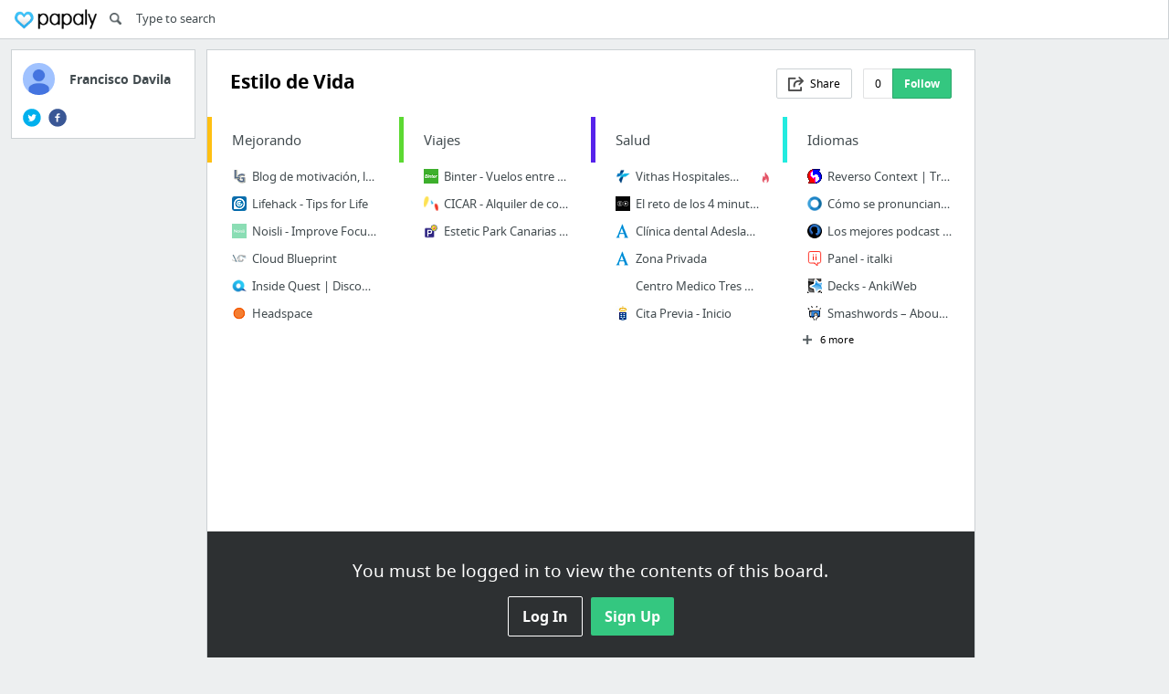

--- FILE ---
content_type: text/html; charset=utf-8
request_url: https://papaly.com/franciscodavila/2ccOr/Estilo-de-Vida
body_size: 21084
content:
<!DOCTYPE html>
<html lang="en">
<head>
  <script async src="https://pagead2.googlesyndication.com/pagead/js/adsbygoogle.js"></script>
<script>
  (adsbygoogle = window.adsbygoogle || []).push({
    google_ad_client: "ca-pub-5730062733416032",
    enable_page_level_ads: true
  });
</script>

  <meta http-equiv="Content-Type" content="text/html; charset=utf-8"/>
<script>window.NREUM||(NREUM={});NREUM.info={"beacon":"bam.nr-data.net","errorBeacon":"bam.nr-data.net","licenseKey":"bdaa5d21af","applicationID":"11234453","transactionName":"cwpYEBFcCAlQRxhbWVEXUhdMUQsER1FoSl5RF1MAPEUNAEI=","queueTime":4318,"applicationTime":2490,"agent":""}</script>
<script>(window.NREUM||(NREUM={})).init={ajax:{deny_list:["bam.nr-data.net"]},feature_flags:["soft_nav"]};(window.NREUM||(NREUM={})).loader_config={licenseKey:"bdaa5d21af",applicationID:"11234453",browserID:"11234499"};;/*! For license information please see nr-loader-rum-1.308.0.min.js.LICENSE.txt */
(()=>{var e,t,r={163:(e,t,r)=>{"use strict";r.d(t,{j:()=>E});var n=r(384),i=r(1741);var a=r(2555);r(860).K7.genericEvents;const s="experimental.resources",o="register",c=e=>{if(!e||"string"!=typeof e)return!1;try{document.createDocumentFragment().querySelector(e)}catch{return!1}return!0};var d=r(2614),u=r(944),l=r(8122);const f="[data-nr-mask]",g=e=>(0,l.a)(e,(()=>{const e={feature_flags:[],experimental:{allow_registered_children:!1,resources:!1},mask_selector:"*",block_selector:"[data-nr-block]",mask_input_options:{color:!1,date:!1,"datetime-local":!1,email:!1,month:!1,number:!1,range:!1,search:!1,tel:!1,text:!1,time:!1,url:!1,week:!1,textarea:!1,select:!1,password:!0}};return{ajax:{deny_list:void 0,block_internal:!0,enabled:!0,autoStart:!0},api:{get allow_registered_children(){return e.feature_flags.includes(o)||e.experimental.allow_registered_children},set allow_registered_children(t){e.experimental.allow_registered_children=t},duplicate_registered_data:!1},browser_consent_mode:{enabled:!1},distributed_tracing:{enabled:void 0,exclude_newrelic_header:void 0,cors_use_newrelic_header:void 0,cors_use_tracecontext_headers:void 0,allowed_origins:void 0},get feature_flags(){return e.feature_flags},set feature_flags(t){e.feature_flags=t},generic_events:{enabled:!0,autoStart:!0},harvest:{interval:30},jserrors:{enabled:!0,autoStart:!0},logging:{enabled:!0,autoStart:!0},metrics:{enabled:!0,autoStart:!0},obfuscate:void 0,page_action:{enabled:!0},page_view_event:{enabled:!0,autoStart:!0},page_view_timing:{enabled:!0,autoStart:!0},performance:{capture_marks:!1,capture_measures:!1,capture_detail:!0,resources:{get enabled(){return e.feature_flags.includes(s)||e.experimental.resources},set enabled(t){e.experimental.resources=t},asset_types:[],first_party_domains:[],ignore_newrelic:!0}},privacy:{cookies_enabled:!0},proxy:{assets:void 0,beacon:void 0},session:{expiresMs:d.wk,inactiveMs:d.BB},session_replay:{autoStart:!0,enabled:!1,preload:!1,sampling_rate:10,error_sampling_rate:100,collect_fonts:!1,inline_images:!1,fix_stylesheets:!0,mask_all_inputs:!0,get mask_text_selector(){return e.mask_selector},set mask_text_selector(t){c(t)?e.mask_selector="".concat(t,",").concat(f):""===t||null===t?e.mask_selector=f:(0,u.R)(5,t)},get block_class(){return"nr-block"},get ignore_class(){return"nr-ignore"},get mask_text_class(){return"nr-mask"},get block_selector(){return e.block_selector},set block_selector(t){c(t)?e.block_selector+=",".concat(t):""!==t&&(0,u.R)(6,t)},get mask_input_options(){return e.mask_input_options},set mask_input_options(t){t&&"object"==typeof t?e.mask_input_options={...t,password:!0}:(0,u.R)(7,t)}},session_trace:{enabled:!0,autoStart:!0},soft_navigations:{enabled:!0,autoStart:!0},spa:{enabled:!0,autoStart:!0},ssl:void 0,user_actions:{enabled:!0,elementAttributes:["id","className","tagName","type"]}}})());var p=r(6154),m=r(9324);let h=0;const v={buildEnv:m.F3,distMethod:m.Xs,version:m.xv,originTime:p.WN},b={consented:!1},y={appMetadata:{},get consented(){return this.session?.state?.consent||b.consented},set consented(e){b.consented=e},customTransaction:void 0,denyList:void 0,disabled:!1,harvester:void 0,isolatedBacklog:!1,isRecording:!1,loaderType:void 0,maxBytes:3e4,obfuscator:void 0,onerror:void 0,ptid:void 0,releaseIds:{},session:void 0,timeKeeper:void 0,registeredEntities:[],jsAttributesMetadata:{bytes:0},get harvestCount(){return++h}},_=e=>{const t=(0,l.a)(e,y),r=Object.keys(v).reduce((e,t)=>(e[t]={value:v[t],writable:!1,configurable:!0,enumerable:!0},e),{});return Object.defineProperties(t,r)};var w=r(5701);const x=e=>{const t=e.startsWith("http");e+="/",r.p=t?e:"https://"+e};var R=r(7836),k=r(3241);const A={accountID:void 0,trustKey:void 0,agentID:void 0,licenseKey:void 0,applicationID:void 0,xpid:void 0},S=e=>(0,l.a)(e,A),T=new Set;function E(e,t={},r,s){let{init:o,info:c,loader_config:d,runtime:u={},exposed:l=!0}=t;if(!c){const e=(0,n.pV)();o=e.init,c=e.info,d=e.loader_config}e.init=g(o||{}),e.loader_config=S(d||{}),c.jsAttributes??={},p.bv&&(c.jsAttributes.isWorker=!0),e.info=(0,a.D)(c);const f=e.init,m=[c.beacon,c.errorBeacon];T.has(e.agentIdentifier)||(f.proxy.assets&&(x(f.proxy.assets),m.push(f.proxy.assets)),f.proxy.beacon&&m.push(f.proxy.beacon),e.beacons=[...m],function(e){const t=(0,n.pV)();Object.getOwnPropertyNames(i.W.prototype).forEach(r=>{const n=i.W.prototype[r];if("function"!=typeof n||"constructor"===n)return;let a=t[r];e[r]&&!1!==e.exposed&&"micro-agent"!==e.runtime?.loaderType&&(t[r]=(...t)=>{const n=e[r](...t);return a?a(...t):n})})}(e),(0,n.US)("activatedFeatures",w.B)),u.denyList=[...f.ajax.deny_list||[],...f.ajax.block_internal?m:[]],u.ptid=e.agentIdentifier,u.loaderType=r,e.runtime=_(u),T.has(e.agentIdentifier)||(e.ee=R.ee.get(e.agentIdentifier),e.exposed=l,(0,k.W)({agentIdentifier:e.agentIdentifier,drained:!!w.B?.[e.agentIdentifier],type:"lifecycle",name:"initialize",feature:void 0,data:e.config})),T.add(e.agentIdentifier)}},384:(e,t,r)=>{"use strict";r.d(t,{NT:()=>s,US:()=>u,Zm:()=>o,bQ:()=>d,dV:()=>c,pV:()=>l});var n=r(6154),i=r(1863),a=r(1910);const s={beacon:"bam.nr-data.net",errorBeacon:"bam.nr-data.net"};function o(){return n.gm.NREUM||(n.gm.NREUM={}),void 0===n.gm.newrelic&&(n.gm.newrelic=n.gm.NREUM),n.gm.NREUM}function c(){let e=o();return e.o||(e.o={ST:n.gm.setTimeout,SI:n.gm.setImmediate||n.gm.setInterval,CT:n.gm.clearTimeout,XHR:n.gm.XMLHttpRequest,REQ:n.gm.Request,EV:n.gm.Event,PR:n.gm.Promise,MO:n.gm.MutationObserver,FETCH:n.gm.fetch,WS:n.gm.WebSocket},(0,a.i)(...Object.values(e.o))),e}function d(e,t){let r=o();r.initializedAgents??={},t.initializedAt={ms:(0,i.t)(),date:new Date},r.initializedAgents[e]=t}function u(e,t){o()[e]=t}function l(){return function(){let e=o();const t=e.info||{};e.info={beacon:s.beacon,errorBeacon:s.errorBeacon,...t}}(),function(){let e=o();const t=e.init||{};e.init={...t}}(),c(),function(){let e=o();const t=e.loader_config||{};e.loader_config={...t}}(),o()}},782:(e,t,r)=>{"use strict";r.d(t,{T:()=>n});const n=r(860).K7.pageViewTiming},860:(e,t,r)=>{"use strict";r.d(t,{$J:()=>u,K7:()=>c,P3:()=>d,XX:()=>i,Yy:()=>o,df:()=>a,qY:()=>n,v4:()=>s});const n="events",i="jserrors",a="browser/blobs",s="rum",o="browser/logs",c={ajax:"ajax",genericEvents:"generic_events",jserrors:i,logging:"logging",metrics:"metrics",pageAction:"page_action",pageViewEvent:"page_view_event",pageViewTiming:"page_view_timing",sessionReplay:"session_replay",sessionTrace:"session_trace",softNav:"soft_navigations",spa:"spa"},d={[c.pageViewEvent]:1,[c.pageViewTiming]:2,[c.metrics]:3,[c.jserrors]:4,[c.spa]:5,[c.ajax]:6,[c.sessionTrace]:7,[c.softNav]:8,[c.sessionReplay]:9,[c.logging]:10,[c.genericEvents]:11},u={[c.pageViewEvent]:s,[c.pageViewTiming]:n,[c.ajax]:n,[c.spa]:n,[c.softNav]:n,[c.metrics]:i,[c.jserrors]:i,[c.sessionTrace]:a,[c.sessionReplay]:a,[c.logging]:o,[c.genericEvents]:"ins"}},944:(e,t,r)=>{"use strict";r.d(t,{R:()=>i});var n=r(3241);function i(e,t){"function"==typeof console.debug&&(console.debug("New Relic Warning: https://github.com/newrelic/newrelic-browser-agent/blob/main/docs/warning-codes.md#".concat(e),t),(0,n.W)({agentIdentifier:null,drained:null,type:"data",name:"warn",feature:"warn",data:{code:e,secondary:t}}))}},1687:(e,t,r)=>{"use strict";r.d(t,{Ak:()=>d,Ze:()=>f,x3:()=>u});var n=r(3241),i=r(7836),a=r(3606),s=r(860),o=r(2646);const c={};function d(e,t){const r={staged:!1,priority:s.P3[t]||0};l(e),c[e].get(t)||c[e].set(t,r)}function u(e,t){e&&c[e]&&(c[e].get(t)&&c[e].delete(t),p(e,t,!1),c[e].size&&g(e))}function l(e){if(!e)throw new Error("agentIdentifier required");c[e]||(c[e]=new Map)}function f(e="",t="feature",r=!1){if(l(e),!e||!c[e].get(t)||r)return p(e,t);c[e].get(t).staged=!0,g(e)}function g(e){const t=Array.from(c[e]);t.every(([e,t])=>t.staged)&&(t.sort((e,t)=>e[1].priority-t[1].priority),t.forEach(([t])=>{c[e].delete(t),p(e,t)}))}function p(e,t,r=!0){const s=e?i.ee.get(e):i.ee,c=a.i.handlers;if(!s.aborted&&s.backlog&&c){if((0,n.W)({agentIdentifier:e,type:"lifecycle",name:"drain",feature:t}),r){const e=s.backlog[t],r=c[t];if(r){for(let t=0;e&&t<e.length;++t)m(e[t],r);Object.entries(r).forEach(([e,t])=>{Object.values(t||{}).forEach(t=>{t[0]?.on&&t[0]?.context()instanceof o.y&&t[0].on(e,t[1])})})}}s.isolatedBacklog||delete c[t],s.backlog[t]=null,s.emit("drain-"+t,[])}}function m(e,t){var r=e[1];Object.values(t[r]||{}).forEach(t=>{var r=e[0];if(t[0]===r){var n=t[1],i=e[3],a=e[2];n.apply(i,a)}})}},1738:(e,t,r)=>{"use strict";r.d(t,{U:()=>g,Y:()=>f});var n=r(3241),i=r(9908),a=r(1863),s=r(944),o=r(5701),c=r(3969),d=r(8362),u=r(860),l=r(4261);function f(e,t,r,a){const f=a||r;!f||f[e]&&f[e]!==d.d.prototype[e]||(f[e]=function(){(0,i.p)(c.xV,["API/"+e+"/called"],void 0,u.K7.metrics,r.ee),(0,n.W)({agentIdentifier:r.agentIdentifier,drained:!!o.B?.[r.agentIdentifier],type:"data",name:"api",feature:l.Pl+e,data:{}});try{return t.apply(this,arguments)}catch(e){(0,s.R)(23,e)}})}function g(e,t,r,n,s){const o=e.info;null===r?delete o.jsAttributes[t]:o.jsAttributes[t]=r,(s||null===r)&&(0,i.p)(l.Pl+n,[(0,a.t)(),t,r],void 0,"session",e.ee)}},1741:(e,t,r)=>{"use strict";r.d(t,{W:()=>a});var n=r(944),i=r(4261);class a{#e(e,...t){if(this[e]!==a.prototype[e])return this[e](...t);(0,n.R)(35,e)}addPageAction(e,t){return this.#e(i.hG,e,t)}register(e){return this.#e(i.eY,e)}recordCustomEvent(e,t){return this.#e(i.fF,e,t)}setPageViewName(e,t){return this.#e(i.Fw,e,t)}setCustomAttribute(e,t,r){return this.#e(i.cD,e,t,r)}noticeError(e,t){return this.#e(i.o5,e,t)}setUserId(e,t=!1){return this.#e(i.Dl,e,t)}setApplicationVersion(e){return this.#e(i.nb,e)}setErrorHandler(e){return this.#e(i.bt,e)}addRelease(e,t){return this.#e(i.k6,e,t)}log(e,t){return this.#e(i.$9,e,t)}start(){return this.#e(i.d3)}finished(e){return this.#e(i.BL,e)}recordReplay(){return this.#e(i.CH)}pauseReplay(){return this.#e(i.Tb)}addToTrace(e){return this.#e(i.U2,e)}setCurrentRouteName(e){return this.#e(i.PA,e)}interaction(e){return this.#e(i.dT,e)}wrapLogger(e,t,r){return this.#e(i.Wb,e,t,r)}measure(e,t){return this.#e(i.V1,e,t)}consent(e){return this.#e(i.Pv,e)}}},1863:(e,t,r)=>{"use strict";function n(){return Math.floor(performance.now())}r.d(t,{t:()=>n})},1910:(e,t,r)=>{"use strict";r.d(t,{i:()=>a});var n=r(944);const i=new Map;function a(...e){return e.every(e=>{if(i.has(e))return i.get(e);const t="function"==typeof e?e.toString():"",r=t.includes("[native code]"),a=t.includes("nrWrapper");return r||a||(0,n.R)(64,e?.name||t),i.set(e,r),r})}},2555:(e,t,r)=>{"use strict";r.d(t,{D:()=>o,f:()=>s});var n=r(384),i=r(8122);const a={beacon:n.NT.beacon,errorBeacon:n.NT.errorBeacon,licenseKey:void 0,applicationID:void 0,sa:void 0,queueTime:void 0,applicationTime:void 0,ttGuid:void 0,user:void 0,account:void 0,product:void 0,extra:void 0,jsAttributes:{},userAttributes:void 0,atts:void 0,transactionName:void 0,tNamePlain:void 0};function s(e){try{return!!e.licenseKey&&!!e.errorBeacon&&!!e.applicationID}catch(e){return!1}}const o=e=>(0,i.a)(e,a)},2614:(e,t,r)=>{"use strict";r.d(t,{BB:()=>s,H3:()=>n,g:()=>d,iL:()=>c,tS:()=>o,uh:()=>i,wk:()=>a});const n="NRBA",i="SESSION",a=144e5,s=18e5,o={STARTED:"session-started",PAUSE:"session-pause",RESET:"session-reset",RESUME:"session-resume",UPDATE:"session-update"},c={SAME_TAB:"same-tab",CROSS_TAB:"cross-tab"},d={OFF:0,FULL:1,ERROR:2}},2646:(e,t,r)=>{"use strict";r.d(t,{y:()=>n});class n{constructor(e){this.contextId=e}}},2843:(e,t,r)=>{"use strict";r.d(t,{G:()=>a,u:()=>i});var n=r(3878);function i(e,t=!1,r,i){(0,n.DD)("visibilitychange",function(){if(t)return void("hidden"===document.visibilityState&&e());e(document.visibilityState)},r,i)}function a(e,t,r){(0,n.sp)("pagehide",e,t,r)}},3241:(e,t,r)=>{"use strict";r.d(t,{W:()=>a});var n=r(6154);const i="newrelic";function a(e={}){try{n.gm.dispatchEvent(new CustomEvent(i,{detail:e}))}catch(e){}}},3606:(e,t,r)=>{"use strict";r.d(t,{i:()=>a});var n=r(9908);a.on=s;var i=a.handlers={};function a(e,t,r,a){s(a||n.d,i,e,t,r)}function s(e,t,r,i,a){a||(a="feature"),e||(e=n.d);var s=t[a]=t[a]||{};(s[r]=s[r]||[]).push([e,i])}},3878:(e,t,r)=>{"use strict";function n(e,t){return{capture:e,passive:!1,signal:t}}function i(e,t,r=!1,i){window.addEventListener(e,t,n(r,i))}function a(e,t,r=!1,i){document.addEventListener(e,t,n(r,i))}r.d(t,{DD:()=>a,jT:()=>n,sp:()=>i})},3969:(e,t,r)=>{"use strict";r.d(t,{TZ:()=>n,XG:()=>o,rs:()=>i,xV:()=>s,z_:()=>a});const n=r(860).K7.metrics,i="sm",a="cm",s="storeSupportabilityMetrics",o="storeEventMetrics"},4234:(e,t,r)=>{"use strict";r.d(t,{W:()=>a});var n=r(7836),i=r(1687);class a{constructor(e,t){this.agentIdentifier=e,this.ee=n.ee.get(e),this.featureName=t,this.blocked=!1}deregisterDrain(){(0,i.x3)(this.agentIdentifier,this.featureName)}}},4261:(e,t,r)=>{"use strict";r.d(t,{$9:()=>d,BL:()=>o,CH:()=>g,Dl:()=>_,Fw:()=>y,PA:()=>h,Pl:()=>n,Pv:()=>k,Tb:()=>l,U2:()=>a,V1:()=>R,Wb:()=>x,bt:()=>b,cD:()=>v,d3:()=>w,dT:()=>c,eY:()=>p,fF:()=>f,hG:()=>i,k6:()=>s,nb:()=>m,o5:()=>u});const n="api-",i="addPageAction",a="addToTrace",s="addRelease",o="finished",c="interaction",d="log",u="noticeError",l="pauseReplay",f="recordCustomEvent",g="recordReplay",p="register",m="setApplicationVersion",h="setCurrentRouteName",v="setCustomAttribute",b="setErrorHandler",y="setPageViewName",_="setUserId",w="start",x="wrapLogger",R="measure",k="consent"},5289:(e,t,r)=>{"use strict";r.d(t,{GG:()=>s,Qr:()=>c,sB:()=>o});var n=r(3878),i=r(6389);function a(){return"undefined"==typeof document||"complete"===document.readyState}function s(e,t){if(a())return e();const r=(0,i.J)(e),s=setInterval(()=>{a()&&(clearInterval(s),r())},500);(0,n.sp)("load",r,t)}function o(e){if(a())return e();(0,n.DD)("DOMContentLoaded",e)}function c(e){if(a())return e();(0,n.sp)("popstate",e)}},5607:(e,t,r)=>{"use strict";r.d(t,{W:()=>n});const n=(0,r(9566).bz)()},5701:(e,t,r)=>{"use strict";r.d(t,{B:()=>a,t:()=>s});var n=r(3241);const i=new Set,a={};function s(e,t){const r=t.agentIdentifier;a[r]??={},e&&"object"==typeof e&&(i.has(r)||(t.ee.emit("rumresp",[e]),a[r]=e,i.add(r),(0,n.W)({agentIdentifier:r,loaded:!0,drained:!0,type:"lifecycle",name:"load",feature:void 0,data:e})))}},6154:(e,t,r)=>{"use strict";r.d(t,{OF:()=>c,RI:()=>i,WN:()=>u,bv:()=>a,eN:()=>l,gm:()=>s,mw:()=>o,sb:()=>d});var n=r(1863);const i="undefined"!=typeof window&&!!window.document,a="undefined"!=typeof WorkerGlobalScope&&("undefined"!=typeof self&&self instanceof WorkerGlobalScope&&self.navigator instanceof WorkerNavigator||"undefined"!=typeof globalThis&&globalThis instanceof WorkerGlobalScope&&globalThis.navigator instanceof WorkerNavigator),s=i?window:"undefined"!=typeof WorkerGlobalScope&&("undefined"!=typeof self&&self instanceof WorkerGlobalScope&&self||"undefined"!=typeof globalThis&&globalThis instanceof WorkerGlobalScope&&globalThis),o=Boolean("hidden"===s?.document?.visibilityState),c=/iPad|iPhone|iPod/.test(s.navigator?.userAgent),d=c&&"undefined"==typeof SharedWorker,u=((()=>{const e=s.navigator?.userAgent?.match(/Firefox[/\s](\d+\.\d+)/);Array.isArray(e)&&e.length>=2&&e[1]})(),Date.now()-(0,n.t)()),l=()=>"undefined"!=typeof PerformanceNavigationTiming&&s?.performance?.getEntriesByType("navigation")?.[0]?.responseStart},6389:(e,t,r)=>{"use strict";function n(e,t=500,r={}){const n=r?.leading||!1;let i;return(...r)=>{n&&void 0===i&&(e.apply(this,r),i=setTimeout(()=>{i=clearTimeout(i)},t)),n||(clearTimeout(i),i=setTimeout(()=>{e.apply(this,r)},t))}}function i(e){let t=!1;return(...r)=>{t||(t=!0,e.apply(this,r))}}r.d(t,{J:()=>i,s:()=>n})},6630:(e,t,r)=>{"use strict";r.d(t,{T:()=>n});const n=r(860).K7.pageViewEvent},7699:(e,t,r)=>{"use strict";r.d(t,{It:()=>a,KC:()=>o,No:()=>i,qh:()=>s});var n=r(860);const i=16e3,a=1e6,s="SESSION_ERROR",o={[n.K7.logging]:!0,[n.K7.genericEvents]:!1,[n.K7.jserrors]:!1,[n.K7.ajax]:!1}},7836:(e,t,r)=>{"use strict";r.d(t,{P:()=>o,ee:()=>c});var n=r(384),i=r(8990),a=r(2646),s=r(5607);const o="nr@context:".concat(s.W),c=function e(t,r){var n={},s={},u={},l=!1;try{l=16===r.length&&d.initializedAgents?.[r]?.runtime.isolatedBacklog}catch(e){}var f={on:p,addEventListener:p,removeEventListener:function(e,t){var r=n[e];if(!r)return;for(var i=0;i<r.length;i++)r[i]===t&&r.splice(i,1)},emit:function(e,r,n,i,a){!1!==a&&(a=!0);if(c.aborted&&!i)return;t&&a&&t.emit(e,r,n);var o=g(n);m(e).forEach(e=>{e.apply(o,r)});var d=v()[s[e]];d&&d.push([f,e,r,o]);return o},get:h,listeners:m,context:g,buffer:function(e,t){const r=v();if(t=t||"feature",f.aborted)return;Object.entries(e||{}).forEach(([e,n])=>{s[n]=t,t in r||(r[t]=[])})},abort:function(){f._aborted=!0,Object.keys(f.backlog).forEach(e=>{delete f.backlog[e]})},isBuffering:function(e){return!!v()[s[e]]},debugId:r,backlog:l?{}:t&&"object"==typeof t.backlog?t.backlog:{},isolatedBacklog:l};return Object.defineProperty(f,"aborted",{get:()=>{let e=f._aborted||!1;return e||(t&&(e=t.aborted),e)}}),f;function g(e){return e&&e instanceof a.y?e:e?(0,i.I)(e,o,()=>new a.y(o)):new a.y(o)}function p(e,t){n[e]=m(e).concat(t)}function m(e){return n[e]||[]}function h(t){return u[t]=u[t]||e(f,t)}function v(){return f.backlog}}(void 0,"globalEE"),d=(0,n.Zm)();d.ee||(d.ee=c)},8122:(e,t,r)=>{"use strict";r.d(t,{a:()=>i});var n=r(944);function i(e,t){try{if(!e||"object"!=typeof e)return(0,n.R)(3);if(!t||"object"!=typeof t)return(0,n.R)(4);const r=Object.create(Object.getPrototypeOf(t),Object.getOwnPropertyDescriptors(t)),a=0===Object.keys(r).length?e:r;for(let s in a)if(void 0!==e[s])try{if(null===e[s]){r[s]=null;continue}Array.isArray(e[s])&&Array.isArray(t[s])?r[s]=Array.from(new Set([...e[s],...t[s]])):"object"==typeof e[s]&&"object"==typeof t[s]?r[s]=i(e[s],t[s]):r[s]=e[s]}catch(e){r[s]||(0,n.R)(1,e)}return r}catch(e){(0,n.R)(2,e)}}},8362:(e,t,r)=>{"use strict";r.d(t,{d:()=>a});var n=r(9566),i=r(1741);class a extends i.W{agentIdentifier=(0,n.LA)(16)}},8374:(e,t,r)=>{r.nc=(()=>{try{return document?.currentScript?.nonce}catch(e){}return""})()},8990:(e,t,r)=>{"use strict";r.d(t,{I:()=>i});var n=Object.prototype.hasOwnProperty;function i(e,t,r){if(n.call(e,t))return e[t];var i=r();if(Object.defineProperty&&Object.keys)try{return Object.defineProperty(e,t,{value:i,writable:!0,enumerable:!1}),i}catch(e){}return e[t]=i,i}},9324:(e,t,r)=>{"use strict";r.d(t,{F3:()=>i,Xs:()=>a,xv:()=>n});const n="1.308.0",i="PROD",a="CDN"},9566:(e,t,r)=>{"use strict";r.d(t,{LA:()=>o,bz:()=>s});var n=r(6154);const i="xxxxxxxx-xxxx-4xxx-yxxx-xxxxxxxxxxxx";function a(e,t){return e?15&e[t]:16*Math.random()|0}function s(){const e=n.gm?.crypto||n.gm?.msCrypto;let t,r=0;return e&&e.getRandomValues&&(t=e.getRandomValues(new Uint8Array(30))),i.split("").map(e=>"x"===e?a(t,r++).toString(16):"y"===e?(3&a()|8).toString(16):e).join("")}function o(e){const t=n.gm?.crypto||n.gm?.msCrypto;let r,i=0;t&&t.getRandomValues&&(r=t.getRandomValues(new Uint8Array(e)));const s=[];for(var o=0;o<e;o++)s.push(a(r,i++).toString(16));return s.join("")}},9908:(e,t,r)=>{"use strict";r.d(t,{d:()=>n,p:()=>i});var n=r(7836).ee.get("handle");function i(e,t,r,i,a){a?(a.buffer([e],i),a.emit(e,t,r)):(n.buffer([e],i),n.emit(e,t,r))}}},n={};function i(e){var t=n[e];if(void 0!==t)return t.exports;var a=n[e]={exports:{}};return r[e](a,a.exports,i),a.exports}i.m=r,i.d=(e,t)=>{for(var r in t)i.o(t,r)&&!i.o(e,r)&&Object.defineProperty(e,r,{enumerable:!0,get:t[r]})},i.f={},i.e=e=>Promise.all(Object.keys(i.f).reduce((t,r)=>(i.f[r](e,t),t),[])),i.u=e=>"nr-rum-1.308.0.min.js",i.o=(e,t)=>Object.prototype.hasOwnProperty.call(e,t),e={},t="NRBA-1.308.0.PROD:",i.l=(r,n,a,s)=>{if(e[r])e[r].push(n);else{var o,c;if(void 0!==a)for(var d=document.getElementsByTagName("script"),u=0;u<d.length;u++){var l=d[u];if(l.getAttribute("src")==r||l.getAttribute("data-webpack")==t+a){o=l;break}}if(!o){c=!0;var f={296:"sha512-+MIMDsOcckGXa1EdWHqFNv7P+JUkd5kQwCBr3KE6uCvnsBNUrdSt4a/3/L4j4TxtnaMNjHpza2/erNQbpacJQA=="};(o=document.createElement("script")).charset="utf-8",i.nc&&o.setAttribute("nonce",i.nc),o.setAttribute("data-webpack",t+a),o.src=r,0!==o.src.indexOf(window.location.origin+"/")&&(o.crossOrigin="anonymous"),f[s]&&(o.integrity=f[s])}e[r]=[n];var g=(t,n)=>{o.onerror=o.onload=null,clearTimeout(p);var i=e[r];if(delete e[r],o.parentNode&&o.parentNode.removeChild(o),i&&i.forEach(e=>e(n)),t)return t(n)},p=setTimeout(g.bind(null,void 0,{type:"timeout",target:o}),12e4);o.onerror=g.bind(null,o.onerror),o.onload=g.bind(null,o.onload),c&&document.head.appendChild(o)}},i.r=e=>{"undefined"!=typeof Symbol&&Symbol.toStringTag&&Object.defineProperty(e,Symbol.toStringTag,{value:"Module"}),Object.defineProperty(e,"__esModule",{value:!0})},i.p="https://js-agent.newrelic.com/",(()=>{var e={374:0,840:0};i.f.j=(t,r)=>{var n=i.o(e,t)?e[t]:void 0;if(0!==n)if(n)r.push(n[2]);else{var a=new Promise((r,i)=>n=e[t]=[r,i]);r.push(n[2]=a);var s=i.p+i.u(t),o=new Error;i.l(s,r=>{if(i.o(e,t)&&(0!==(n=e[t])&&(e[t]=void 0),n)){var a=r&&("load"===r.type?"missing":r.type),s=r&&r.target&&r.target.src;o.message="Loading chunk "+t+" failed: ("+a+": "+s+")",o.name="ChunkLoadError",o.type=a,o.request=s,n[1](o)}},"chunk-"+t,t)}};var t=(t,r)=>{var n,a,[s,o,c]=r,d=0;if(s.some(t=>0!==e[t])){for(n in o)i.o(o,n)&&(i.m[n]=o[n]);if(c)c(i)}for(t&&t(r);d<s.length;d++)a=s[d],i.o(e,a)&&e[a]&&e[a][0](),e[a]=0},r=self["webpackChunk:NRBA-1.308.0.PROD"]=self["webpackChunk:NRBA-1.308.0.PROD"]||[];r.forEach(t.bind(null,0)),r.push=t.bind(null,r.push.bind(r))})(),(()=>{"use strict";i(8374);var e=i(8362),t=i(860);const r=Object.values(t.K7);var n=i(163);var a=i(9908),s=i(1863),o=i(4261),c=i(1738);var d=i(1687),u=i(4234),l=i(5289),f=i(6154),g=i(944),p=i(384);const m=e=>f.RI&&!0===e?.privacy.cookies_enabled;function h(e){return!!(0,p.dV)().o.MO&&m(e)&&!0===e?.session_trace.enabled}var v=i(6389),b=i(7699);class y extends u.W{constructor(e,t){super(e.agentIdentifier,t),this.agentRef=e,this.abortHandler=void 0,this.featAggregate=void 0,this.loadedSuccessfully=void 0,this.onAggregateImported=new Promise(e=>{this.loadedSuccessfully=e}),this.deferred=Promise.resolve(),!1===e.init[this.featureName].autoStart?this.deferred=new Promise((t,r)=>{this.ee.on("manual-start-all",(0,v.J)(()=>{(0,d.Ak)(e.agentIdentifier,this.featureName),t()}))}):(0,d.Ak)(e.agentIdentifier,t)}importAggregator(e,t,r={}){if(this.featAggregate)return;const n=async()=>{let n;await this.deferred;try{if(m(e.init)){const{setupAgentSession:t}=await i.e(296).then(i.bind(i,3305));n=t(e)}}catch(e){(0,g.R)(20,e),this.ee.emit("internal-error",[e]),(0,a.p)(b.qh,[e],void 0,this.featureName,this.ee)}try{if(!this.#t(this.featureName,n,e.init))return(0,d.Ze)(this.agentIdentifier,this.featureName),void this.loadedSuccessfully(!1);const{Aggregate:i}=await t();this.featAggregate=new i(e,r),e.runtime.harvester.initializedAggregates.push(this.featAggregate),this.loadedSuccessfully(!0)}catch(e){(0,g.R)(34,e),this.abortHandler?.(),(0,d.Ze)(this.agentIdentifier,this.featureName,!0),this.loadedSuccessfully(!1),this.ee&&this.ee.abort()}};f.RI?(0,l.GG)(()=>n(),!0):n()}#t(e,r,n){if(this.blocked)return!1;switch(e){case t.K7.sessionReplay:return h(n)&&!!r;case t.K7.sessionTrace:return!!r;default:return!0}}}var _=i(6630),w=i(2614),x=i(3241);class R extends y{static featureName=_.T;constructor(e){var t;super(e,_.T),this.setupInspectionEvents(e.agentIdentifier),t=e,(0,c.Y)(o.Fw,function(e,r){"string"==typeof e&&("/"!==e.charAt(0)&&(e="/"+e),t.runtime.customTransaction=(r||"http://custom.transaction")+e,(0,a.p)(o.Pl+o.Fw,[(0,s.t)()],void 0,void 0,t.ee))},t),this.importAggregator(e,()=>i.e(296).then(i.bind(i,3943)))}setupInspectionEvents(e){const t=(t,r)=>{t&&(0,x.W)({agentIdentifier:e,timeStamp:t.timeStamp,loaded:"complete"===t.target.readyState,type:"window",name:r,data:t.target.location+""})};(0,l.sB)(e=>{t(e,"DOMContentLoaded")}),(0,l.GG)(e=>{t(e,"load")}),(0,l.Qr)(e=>{t(e,"navigate")}),this.ee.on(w.tS.UPDATE,(t,r)=>{(0,x.W)({agentIdentifier:e,type:"lifecycle",name:"session",data:r})})}}class k extends e.d{constructor(e){var t;(super(),f.gm)?(this.features={},(0,p.bQ)(this.agentIdentifier,this),this.desiredFeatures=new Set(e.features||[]),this.desiredFeatures.add(R),(0,n.j)(this,e,e.loaderType||"agent"),t=this,(0,c.Y)(o.cD,function(e,r,n=!1){if("string"==typeof e){if(["string","number","boolean"].includes(typeof r)||null===r)return(0,c.U)(t,e,r,o.cD,n);(0,g.R)(40,typeof r)}else(0,g.R)(39,typeof e)},t),function(e){(0,c.Y)(o.Dl,function(t,r=!1){if("string"!=typeof t&&null!==t)return void(0,g.R)(41,typeof t);const n=e.info.jsAttributes["enduser.id"];r&&null!=n&&n!==t?(0,a.p)(o.Pl+"setUserIdAndResetSession",[t],void 0,"session",e.ee):(0,c.U)(e,"enduser.id",t,o.Dl,!0)},e)}(this),function(e){(0,c.Y)(o.nb,function(t){if("string"==typeof t||null===t)return(0,c.U)(e,"application.version",t,o.nb,!1);(0,g.R)(42,typeof t)},e)}(this),function(e){(0,c.Y)(o.d3,function(){e.ee.emit("manual-start-all")},e)}(this),function(e){(0,c.Y)(o.Pv,function(t=!0){if("boolean"==typeof t){if((0,a.p)(o.Pl+o.Pv,[t],void 0,"session",e.ee),e.runtime.consented=t,t){const t=e.features.page_view_event;t.onAggregateImported.then(e=>{const r=t.featAggregate;e&&!r.sentRum&&r.sendRum()})}}else(0,g.R)(65,typeof t)},e)}(this),this.run()):(0,g.R)(21)}get config(){return{info:this.info,init:this.init,loader_config:this.loader_config,runtime:this.runtime}}get api(){return this}run(){try{const e=function(e){const t={};return r.forEach(r=>{t[r]=!!e[r]?.enabled}),t}(this.init),n=[...this.desiredFeatures];n.sort((e,r)=>t.P3[e.featureName]-t.P3[r.featureName]),n.forEach(r=>{if(!e[r.featureName]&&r.featureName!==t.K7.pageViewEvent)return;if(r.featureName===t.K7.spa)return void(0,g.R)(67);const n=function(e){switch(e){case t.K7.ajax:return[t.K7.jserrors];case t.K7.sessionTrace:return[t.K7.ajax,t.K7.pageViewEvent];case t.K7.sessionReplay:return[t.K7.sessionTrace];case t.K7.pageViewTiming:return[t.K7.pageViewEvent];default:return[]}}(r.featureName).filter(e=>!(e in this.features));n.length>0&&(0,g.R)(36,{targetFeature:r.featureName,missingDependencies:n}),this.features[r.featureName]=new r(this)})}catch(e){(0,g.R)(22,e);for(const e in this.features)this.features[e].abortHandler?.();const t=(0,p.Zm)();delete t.initializedAgents[this.agentIdentifier]?.features,delete this.sharedAggregator;return t.ee.get(this.agentIdentifier).abort(),!1}}}var A=i(2843),S=i(782);class T extends y{static featureName=S.T;constructor(e){super(e,S.T),f.RI&&((0,A.u)(()=>(0,a.p)("docHidden",[(0,s.t)()],void 0,S.T,this.ee),!0),(0,A.G)(()=>(0,a.p)("winPagehide",[(0,s.t)()],void 0,S.T,this.ee)),this.importAggregator(e,()=>i.e(296).then(i.bind(i,2117))))}}var E=i(3969);class I extends y{static featureName=E.TZ;constructor(e){super(e,E.TZ),f.RI&&document.addEventListener("securitypolicyviolation",e=>{(0,a.p)(E.xV,["Generic/CSPViolation/Detected"],void 0,this.featureName,this.ee)}),this.importAggregator(e,()=>i.e(296).then(i.bind(i,9623)))}}new k({features:[R,T,I],loaderType:"lite"})})()})();</script>
  <meta name="viewport" content="width=device-width, initial-scale=1">
  <title>Estilo de Vida - franciscodavila | Papaly</title>
<meta name="description" content="Estilo de Vida - Francisco Davila - Mejorando, Viajes, Salud, Idiomas | Papaly" />
<meta name="keywords" content="franciscodavila,estilo de vida,mejorando,viajes,salud,idiomas" />
<link rel="canonical" href="https://papaly.com/franciscodavila/2ccOr/Estilo-de-Vida" />
<meta name="twitter:title" content="Estilo de Vida" />
<meta name="twitter:url" content="https://papaly.com/franciscodavila/2ccOr/Estilo-de-Vida" />
<meta name="twitter:site_name" content="Papaly" />
<meta name="twitter:image" content="https://papaly.com/assets/og_image-eb4938b8834a8ecb666dff28c5397576b716f8cfe151a04ceeafa5ad219a2f6f.jpg" />
<meta name="twitter:description" content="Estilo de Vida - Francisco Davila - Mejorando, Viajes, Salud, Idiomas | Papaly" />
<meta property="og:type" content="article" />
<meta property="og:title" content="Estilo de Vida" />
<meta property="og:url" content="https://papaly.com/franciscodavila/2ccOr/Estilo-de-Vida" />
<meta property="og:site_name" content="Papaly" />
<meta property="og:image" content="https://papaly.com/assets/og_image-eb4938b8834a8ecb666dff28c5397576b716f8cfe151a04ceeafa5ad219a2f6f.jpg" />
<meta property="og:description" content="Estilo de Vida - Francisco Davila - Mejorando, Viajes, Salud, Idiomas | Papaly" />
  <link rel="image_src" href="https://papaly.com/assets/og_image.jpg" />

  <link rel="shortcut icon" href="/favicon.ico" />
  <link rel="icon" href="/favicon.ico">
  <link rel="apple-touch-icon-precomposed" href="/favicon-152.png">
  <meta name="msapplication-TileColor" content="#FFFFFF">
  <meta name="msapplication-TileImage" content="/favicon-144.png">

  <link rel="chrome-webstore-item" href="https://chrome.google.com/webstore/detail/pdcohkhhbifkmpakaiopnllnddofbbn">
  <link rel="stylesheet" media="screen" href="/assets/application_shared_board_01a-c2dc9c4da3eac40bff7d9627bd13288422fb29349de7cdc4c7f30efa6bbad5e0.css" />
  <script>
(function(i,s,o,g,r,a,m){i['GoogleAnalyticsObject']=r;i[r]=i[r]||function(){
(i[r].q=i[r].q||[]).push(arguments);},i[r].l=1*new Date();a=s.createElement(o),
m=s.getElementsByTagName(o)[0];a.async=1;a.src=g;m.parentNode.insertBefore(a,m);
})(window,document,'script','https://www.google-analytics.com/analytics.js','ga');

ga('create', 'UA-44812927-1', 'auto');
ga('require', 'displayfeatures');
// Commented out, send the page view with calls to global.js # gas(pagename) instead
// ga('send', 'pageview'); // Or use _google_analytics_send.html.erb
</script>

  <link rel="stylesheet" media="screen" href="/assets/theme_light-86f00235ea0eed814b88d0412a2814d6041c85ea9bc5369dccaf08e1edc8d160.css" />
</head>
<body ga-screen="ScreenSharedBoard">

<div id="main" shared-board-2022=max_height_cards_container>
  <div id="global-header" class="theme-background-color theme-border-color" >
  <div class="background-image-container">
    <div class="inner-background-color"></div>
  </div>
  <div class="delete-dropbox"><div class="garbage-icon"></div>Drop here to delete.</div>
  <div class="logo-section">
    <a href="/" id="logo" class="on-search">
      <div class="logo-image"></div>
    </a>
  </div>
  <div id="global-inner-section" class="theme-background-color">
    <div id="right-section" user-ga-id="">
      <div class="inner-section theme-border-color">
        <div class="search-buttons-container">
          <input class="button-item theme-background-color theme-hover-background on-search" id="papaly-search-button" type="submit" value="papaly" url="/search">
          <div class="more-search-options">
            <div class="dropdown-icon on-search"></div>
            <div class="external-options">
              <input class="button-item  on-search" id="web-search-button" type="submit" value="web" url="https://www.google.com/search" ga-label="SEARCH_WEB_BUTTON">
              <input class="button-item  on-search" id="video-search-button" type="submit" value="videos" url='https://www.youtube.com/results' ga-label="SEARCH_VIDEOS_BUTTON">
              <input class="button-item  on-search" id="map-search-button" type="submit" value="maps" url='https://www.google.com/maps/search/' ga-label="SEARCH_MAPS_BUTTON">
              <input class="button-item  on-search" id="shopping-search-button" type="submit" value="shopping" url ='https://www.amazon.com/s/field-keywords=__KEYWORD__' ga-label="SEARCH_SHOPPING_BUTTON">
              <input class="button-item  on-search" id="images-search-button" type="submit" value="images" url='https://www.bing.com/images/search' ga-label="SEARCH_IMAGES_BUTTON">
            </div>
          </div>
        </div>
        <div class="weather-container" temperature-scale="">
          <div id="weather-info-wrapper">
            <div class="weather-temperature theme-text-color" fahrenheit-value=""></div>
            <div class="weather-degree-wrapper">
              <div class="weather-degree-buttons theme-text-color">
                <span class="fahrenheit degree-button theme-text-color">&deg;F</span>
                <span class="celsius degree-button theme-text-color">&deg;C</span>
              </div>
              <div class="weather-location theme-text-color">Palo Alto, California, United States</div>
            </div>
          </div>

          <div class="location-section">
            <div class="save-button theme-text-color">Save</div>
            <div class="input-wrapper">
              <input type="text" placeholder="City Name" class="theme-input-background-color theme-border-color theme-text-color">
            </div>
          </div>
        </div>

        <div class="toggle-link-bar" ga-label="SHOW_LINKBAR_BUTTON">
          <span class="theme-text-color theme-background-color-lighter"></span>
          <div class="label theme-text-color">Show Link Bar</div>
        </div>

      </div> <!-- end .inner-section -->
    </div> <!-- end #right-section -->
    <div id="left-section">
      <div class="inner-section">
        <div id="mobile-search-close" class="theme-background-color"></div>
        <div id="mobile-search-button" class="theme-text-color">Search</div>
        <form id="master-search-container" action="/search" url="/search" target="_blank">
          <div class="input-container">
            <!-- <div class="press-enter-tip on-search theme-background-color theme-text-color">Press ENTER for all results</div> -->
            <input id="master-search" class="theme-background-color theme-text-color" name="q" type="text" placeholder="Type to search" autocomplete="off" value="" tabindex="1">
          </div>
        </form>
        <div id="master-search-dropdown" class="shared-board">
          <div id="saved-links-list" class="master-search-section theme-background-color theme-border-color">
            <div class="label theme-text-color">Your Links <span class="no-results-label">(No results)</span></div>
            <div class="bookmark-list">
            </div>
          </div>
        </div>
      </div> <!-- end.inner-section -->
    </div> <!-- end #left-section -->
  </div> <!-- end #global-inner-section -->
</div> <!-- end .global-header -->

  <div id="dropdown-mask" class="on-search"></div>

  <div id="board-content-container" class="container board-content-container" slots="4">
    <div class="mobile-tab-buttons ">
      <div class="mobile-tab-button tab-categories current"><a href="#categories-tab">Categories</a></div>
      <div class="mobile-tab-button tab-similarboards"><a href="#similar-boards-tab">Similar Boards</a></div>
      <div class="mobile-tab-button tab-suggestlink"><a href="#suggest-link-tab">Suggest a Link</a></div>
    </div>

    <!---------------------------------->
    <!--                              -->
    <!-- SharedBoard - LEFT Container -->
    <!--                              -->
    <!---------------------------------->

    <div id="board-left-container" class="side-modules-container">
      <div id="board-owner-info" class="theme-background-color theme-border-color module mobile-tab">
        <div class="user-container">
          <a href="/franciscodavila">
            <img class="profile-photo photo-sm" alt="Francisco Davila" src="https://s3.amazonaws.com/topdesk/users/profile_photos/000/200/726/thumbnail/open-uri20160812-407-11c6ksf.jpg?1471040726" />
            <span class="user-name">Francisco Davila</span>
          </a>
        </div>

        <ul class="user-social-accounts">
              <li><a class="social-account twitter" target="_blank" href="https://twitter.com/realfrandavila" ga-label="TWITTER_SNS_ICON"></a></li>
              <li><a class="social-account facebook" target="_blank" href="https://www.facebook.com/app_scoped_user_id/1226317854079714/" ga-label="FACEBOOK_SNS_ICON"></a></li>
        </ul>


      </div> <!-- end #board-owner-info -->

      <script async src="https://pagead2.googlesyndication.com/pagead/js/adsbygoogle.js"></script>
      <!-- SharedBoard - RightSide LinksAds -->
      <ins class="adsbygoogle"
           style="display:block"
           data-ad-client="ca-pub-5730062733416032"
           data-ad-slot="3269337500"
           data-ad-format="link"></ins>
      <script>
      (adsbygoogle = window.adsbygoogle || []).push({});
      </script>

      <div id="similar-boards-tab" class="theme-background-color theme-border-color mobile-tab module similar-boards">
        <h3 class="module-title">Boards you may like</h3>
        <ul class="module-list">
          <li class="tooltip-enabled" tooltip-wrap="true" tooltip="<b>Fullstack Developer</b>" tooltip-position="top">
            <a class="recommended_board_link" href="/cklanac/cTk65/Fullstack-Developer" ga-label="SIMILAR_BOARDS_LINK"
              board_id="667922" position="0">
              <img class="profile-photo photo-sm" alt="Chris Klanac" src="/assets/covers/blank-profile-1421ace1f776e3675125a9c768e2b52a03e15a92fa5f8ec42ea08a18db0903d2.png" />
              Fullstack Developer
              <span class="user-name">by Chris Klanac</span>
            </a>
          </li>
          <li class="tooltip-enabled" tooltip-wrap="true" tooltip="<b>Programming</b>" tooltip-position="top">
            <a class="recommended_board_link" href="/Postmodum37/aTVOt/Programming" ga-label="SIMILAR_BOARDS_LINK"
              board_id="340338" position="1">
              <img class="profile-photo photo-sm" alt="Postmodum37" src="https://s3.amazonaws.com/topdesk/users/profile_photos/000/088/912/thumbnail/wallhaven-61.jpg?1437019747" />
              Programming
              <span class="user-name">by Postmodum37</span>
            </a>
          </li>
          <li class="tooltip-enabled" tooltip-wrap="true" tooltip="<b>Web Design Resources</b>" tooltip-position="top">
            <a class="recommended_board_link" href="/creativecatlady/60Ub5/Web-Design-Resources" ga-label="SIMILAR_BOARDS_LINK"
              board_id="604990" position="2">
              <img class="profile-photo photo-sm" alt="creativecatlady" src="https://s3.amazonaws.com/topdesk/users/profile_photos/000/136/602/thumbnail/tumblr_inline_nogdldhJ8I1rk3ed3_540.jpg?1441763654" />
              Web Design Resources
              <span class="user-name">by creativecatlady</span>
            </a>
          </li>
          <li class="tooltip-enabled" tooltip-wrap="true" tooltip="<b>ITU - Digital Arts</b>" tooltip-position="top">
            <a class="recommended_board_link" href="/sososo/eAM/ITU-Digital-Arts" ga-label="SIMILAR_BOARDS_LINK"
              board_id="1660" position="3">
              <img class="profile-photo photo-sm" alt="sososo" src="https://s3.amazonaws.com/topdesk/users/profile_photos/000/000/006/thumbnail/mstate.jpg?1436929771" />
              ITU - Digital Arts
              <span class="user-name">by sososo</span>
            </a>
          </li>
          <li class="tooltip-enabled" tooltip-wrap="true" tooltip="<b>Constantine</b>" tooltip-position="top">
            <a class="recommended_board_link" href="/TVShows/fn0v/Constantine" ga-label="SIMILAR_BOARDS_LINK"
              board_id="56753" position="4">
              <img class="profile-photo photo-sm" alt="TVShows" src="https://s3.amazonaws.com/topdesk/users/profile_photos/000/010/052/thumbnail/vhs.jpg?1436929786" />
              Constantine
              <span class="user-name">by TVShows</span>
            </a>
          </li>
          <li class="tooltip-enabled" tooltip-wrap="true" tooltip="<b>Default</b>" tooltip-position="top">
            <a class="recommended_board_link" href="/papaly/7wa/Default" ga-label="SIMILAR_BOARDS_LINK"
              board_id="891" position="5">
              <img class="profile-photo photo-sm" alt="papaly" src="https://s3.amazonaws.com/topdesk/users/profile_photos/000/000/001/thumbnail/default-128.jpg?1436929764" />
              Default
              <span class="user-name">by papaly</span>
            </a>
          </li>
        </ul>
      </div> <!-- end .similar-boards -->

      <div id="suggest-link-tab" class="theme-background-color theme-border-color mobile-tab module link-suggestion" thankyou="false">
        <h3 class="module-title">Suggest links for this board!</h3>
        <div id="thank-you">Thank you for the suggestion</div>
        <input type="text" placeholder="insert link" ga-label="INSERT_SUGGEST_LINK_INPUT">
        <div class="dropdown-menu">
          <span class="dropdown-label-selection theme-border-color">Select category</span>
          <ul class="dropdown-list theme-background-color theme-text-color theme-border-color">
            <li class="theme-border-color" category-id="db2fbcc49f0040ec9be2c0d8f8f0e6ee">Mejorando</li>
            <li class="theme-border-color" category-id="a5deabf8c94445c98032f4c719d6bc23">Viajes</li>
            <li class="theme-border-color" category-id="61ffb20e3e2b4eec9835f82ecddead64">Salud</li>
            <li class="theme-border-color" category-id="b33fa66eac154309a878454d9dae28ee">Idiomas</li>
          </ul>
        </div>
        <div id="suggestion-button" class="dropdown-button inactive-button" ga-label="SUBMIT_SUGGEST_LINK_BUTTON">Submit</div>
        <div id="suggest-more" class="dropdown-button">Suggest another</div>
      </div> <!-- end .link-suggestion -->

    </div> <!-- end .side-modules-container -->

    <!------------------------------------>
    <!--                                -->
    <!-- SharedBoard - CENTER Container -->
    <!--                                -->
    <!------------------------------------>

    <div id="board-center-container">
      <div id="categories-tab" class="theme-background-color mobile-tab mobile-tab-active cards-comments-container">
        <div id="board-owner-info" class="module mobile-only">
          <div class="user-container">
            <a href="/franciscodavila">
              <img class="profile-photo photo-sm" alt="Francisco Davila" src="https://s3.amazonaws.com/topdesk/users/profile_photos/000/200/726/thumbnail/open-uri20160812-407-11c6ksf.jpg?1471040726" />
              <span class="user-name">Francisco Davila</span>
            </a>
          </div>
          <ul class="user-social-accounts">
              <li><a class="social-account twitter" target="_blank" href="https://twitter.com/realfrandavila" ga-label="TWITTER_SNS_ICON"></a></li>
              <li><a class="social-account facebook" target="_blank" href="https://www.facebook.com/app_scoped_user_id/1226317854079714/" ga-label="FACEBOOK_SNS_ICON"></a></li>
        </ul>
        </div>
        <div id="board-header" class="theme-border-color">
          <div id="board-info" board-id="20c761a8a1dc4647ba8a5a9e028447a5">
            <div class="info-content-container">
              <h1 class="board-title">Estilo de Vida</h1>
            </div>
            <div class="share-follow-container">
              <div class="share-section">
                <div class="share-button theme-border-color">Share</div>
                <ul class="share-icons">
                  <li id="share-button-email" class="theme-border-color"><img alt="email" src="/assets/shared_board_01/share-email-2291f58923463d326a96a5df81fa4ddfea07d275112ec53aad3f5bd70949356e.png" /></li>
                  <li id="share-button-fb" class="theme-border-color"><img alt="facebook" src="/assets/shared_board_01/share-fb-2e36e4413f6921002cfff4e3b1f5a6cb4d7f8a561782fe2abf9dcdeeaefbc264.png" /></li>
                  <li id="share-button-tw" class="theme-border-color"><img alt="twitter" src="/assets/shared_board_01/share-tw-7b7ff8b728c0da15211edca7e1ca28d118fb3377ac763923310882d41e4a9576.png" /></li>
                </ul>
              </div>
              <div class="follow-section">
                <div class="count-button-container">
                  <div class="follow-count">0</div>
                  <!--<div class="follow-button main-cta">Follow</div>/-->
                  <div id="follow-button-container" token="ruK7MyRXqJWoiHFMODZkZRCx8oHA6eRZZXqhXcHMcwVUF0QgZhcTpPWMA9t0GGs71VO0z3L6GyrjIcTpcgdN8Q=="
                       state="signup"
                                  style="width:auto; float:right;">
                    <div class="follow-button signup-state" ga-label="FOLLOW_BUTTON_SIGN_UP" dialog-url="/dialog/signup?from=board_shared_follow">Follow</div>
                  </div>
                </div>
              </div>
            </div> <!-- end .share-follow-container -->
          </div> <!-- end #board-info -->
        </div> <!-- end .board-header -->
        <div class="cards-container theme-border-color">
          <div id="cards-container-mask">
            <div class="label">You must be logged in to view the contents of this board.</div>
            <ul>
              <li class="login dialog-load-button" dialog-url="/dialog/login?from=board_shared_mask" ga-label="LOGIN_BUTTON">Log In</li>
              <li class="signup dialog-load-button" dialog-url="/dialog/signup?from=board_shared_mask" ga-label="SIGNUP_BUTTON">Sign Up</li>
            </ul>
          </div>
          <div class="category-slot category-slot-4 slot-0">
            <div class="category-container theme-card">
<div class="card parent-category"
  category-index="db2fbcc49f0040ec9be2c0d8f8f0e6ee" category_index="db2fbcc49f0040ec9be2c0d8f8f0e6ee" category-name="Mejorando"
  category-type="category" category-url="" item-notes-status="all-expanded"
  category-version="491540" color="FFC012"
  category-position="2.2638948038272442e+30" frequency="4"
  collapse-category="expanded"
  hide-excess-links="false"
  pinned="false">
    <div class="title-description-container" style="border-left-color: #FFC012;">
      <div class="toggle-child-category"></div>
      <h2 class="card-title theme-text-color">Mejorando</h2>
      <div class="add-item-controls">
          <div class="pin-category-button dialog-load-button" dialog-url="/dialog/login?from=board_shared_pin_button" ga-label="PIN_BUTTON">Pin</div>
          <div class="suggest-icon dialog-load-button tooltip-enabled theme-background-color" ga-label="SUGGEST_LINK_ICON" dialog-url="/dialog/suggest_link?category_id=db2fbcc49f0040ec9be2c0d8f8f0e6ee" tooltip="Suggest a link to this category"></div>
        <div class="overflow-icon tooltip-enabled" ga-label="CATEGORY_OVERFLOW_BUTTON" tooltip="More options"></div>
      </div>
    </div>
    <p class="card-description theme-text-color" style="display:none;"></p>
    <ol class="item-container">
      <li class="theme-item-border-color item-bookmark tooltip-enabled"
  item-index="027e6147d95f434aac11cf184715c5c0"
  item-position="0.5"
  url="http://www.luisgalindo.com/blog/" frequency="0"
  tooltip-wrap="true" tooltip="<b>Blog de motivación, líderazgo y optimismo de Luis Galindo |</b><br/>http://www.luisgalindo.com/blog/"
  tooltip-position="pointer"
  note-status="expanded"
  style=""
  xtn-notice="false"
>
  <a href="http://www.luisgalindo.com/blog/" class="theme-text-color " target="_blank" ga-label="BOOKMARK" >
    <div class="item-icon" style="background-image: url(https://s3.amazonaws.com/topdesk/icons/iconfiles/003/993/580/favicon/com.luisgalindo.favicon.png?1503319455);background-size: 16px 16px;"></div>
    <div class="item-name">Blog de motivación, líderazgo y optimismo de Luis Galindo |</div>
  </a>

  <div class="edit-controls">
  </div>


  <var class="keywords" hidden>
    luisgalindo.com
  </var>
</li>
<li class="theme-item-border-color item-bookmark tooltip-enabled"
  item-index="66da31d98bb7443fb88c57c6b6ef37f9"
  item-position="5.5"
  url="http://www.lifehack.org/" frequency="3"
  tooltip-wrap="true" tooltip="<b>Lifehack - Tips for Life</b><br/>http://www.lifehack.org/"
  tooltip-position="pointer"
  note-status="expanded"
  style=""
  xtn-notice="false"
>
  <a href="http://www.lifehack.org/" class="theme-text-color " target="_blank" ga-label="BOOKMARK" >
    <div class="item-icon" style="background-image: url(//s3.amazonaws.com/topdesk/icons/iconfiles/000/005/667/favicon/org.lifehack.favicon.png?1463629032);background-size: 16px 16px;"></div>
    <div class="item-name">Lifehack - Tips for Life</div>
  </a>

  <div class="edit-controls">
  </div>


  <var class="keywords" hidden>
    lifehack.org
  </var>
</li>
<li class="theme-item-border-color item-bookmark tooltip-enabled"
  item-index="f2a66f88298748169fe563024e5a7d6e"
  item-position="2.5"
  url="https://www.noisli.com/" frequency="0"
  tooltip-wrap="true" tooltip="<b>Noisli - Improve Focus and Boost Productivity with Background Noise</b><br/>https://www.noisli.com/"
  tooltip-position="pointer"
  note-status="expanded"
  style=""
  xtn-notice="false"
>
  <a href="https://www.noisli.com/" class="theme-text-color " target="_blank" ga-label="BOOKMARK" >
    <div class="item-icon" style="background-image: url(//s3.amazonaws.com/topdesk/icons/iconfiles/000/102/099/favicon/com.noisli.favicon.png?1463630589);background-size: 16px 16px;"></div>
    <div class="item-name">Noisli - Improve Focus and Boost Productivity with Background Noise</div>
  </a>

  <div class="edit-controls">
  </div>


  <var class="keywords" hidden>
    noisli.com
  </var>
</li>
<li class="theme-item-border-color item-bookmark tooltip-enabled"
  item-index="01fc88fd2d1d4e6b8a302cbb533fad16"
  item-position="6.5"
  url="http://www.viperchill.com/blueprint/" frequency="0"
  tooltip-wrap="true" tooltip="<b>Cloud Blueprint</b><br/>http://www.viperchill.com/blueprint/"
  tooltip-position="pointer"
  note-status="expanded"
  style=""
  xtn-notice="false"
>
  <a href="http://www.viperchill.com/blueprint/" class="theme-text-color " target="_blank" ga-label="BOOKMARK" >
    <div class="item-icon" style="background-image: url(//s3.amazonaws.com/topdesk/icons/iconfiles/000/033/739/favicon/com.viperchill.favicon.png?1463634137);background-size: 16px 16px;"></div>
    <div class="item-name">Cloud Blueprint</div>
  </a>

  <div class="edit-controls">
  </div>


  <var class="keywords" hidden>
    viperchill.com
  </var>
</li>
<li class="theme-item-border-color item-bookmark tooltip-enabled"
  item-index="53129209892949d3924f35c4ab0f1779"
  item-position="3.5"
  url="http://www.insidequest.com/" frequency="0"
  tooltip-wrap="true" tooltip="<b>Inside Quest | Discover. Learn. Grow.</b><br/>http://www.insidequest.com/"
  tooltip-position="pointer"
  note-status="expanded"
  style=""
  xtn-notice="false"
>
  <a href="http://www.insidequest.com/" class="theme-text-color " target="_blank" ga-label="BOOKMARK" >
    <div class="item-icon" style="background-image: url(https://s3.amazonaws.com/topdesk/icons/iconfiles/002/162/423/favicon/com.insidequest.favicon.png?1471720047);background-size: 16px 16px;"></div>
    <div class="item-name">Inside Quest | Discover. Learn. Grow.</div>
  </a>

  <div class="edit-controls">
  </div>


  <var class="keywords" hidden>
    insidequest.com
  </var>
</li>
<li class="theme-item-border-color item-bookmark tooltip-enabled"
  item-index="9dfd523f06bc449aad4678b15f0f5f74"
  item-position=""
  url="https://www.headspace.com/my" frequency="1"
  tooltip-wrap="true" tooltip="<b>Headspace</b><br/>https://www.headspace.com/my"
  tooltip-position="pointer"
  note-status="expanded"
  style=""
  xtn-notice="false"
>
  <a href="https://www.headspace.com/my" class="theme-text-color " target="_blank" ga-label="BOOKMARK" >
    <div class="item-icon" style="background-image: url(//s3.amazonaws.com/topdesk/icons/iconfiles/000/493/209/favicon/com.headspace.favicon.png?1463631335);background-size: 16px 16px;"></div>
    <div class="item-name">Headspace</div>
  </a>

  <div class="edit-controls">
  </div>


  <var class="keywords" hidden>
    headspace.com
  </var>
</li>

    </ol>

    <var class="keywords" style="display:none">
      Mejorando 
    </var>
</div>

    <!-- Since feed categories lack this, they cannot become parents -->
    <div class="child-category placeholder theme-card-bg-color"></div>
    <!-- Filters out empty child categories for shared board / category views -->
    

</div> <!-- end .category-container -->

          </div> <!-- end .slot-0 -->
          <div class="category-slot category-slot-4 slot-1">
            <div class="category-container theme-card">
<div class="card parent-category"
  category-index="a5deabf8c94445c98032f4c719d6bc23" category_index="a5deabf8c94445c98032f4c719d6bc23" category-name="Viajes"
  category-type="category" category-url="" item-notes-status="all-expanded"
  category-version="491540" color="5CD932"
  category-position="2.377089544018602e+30" frequency="2"
  collapse-category="expanded"
  hide-excess-links="false"
  pinned="false">
    <div class="title-description-container" style="border-left-color: #5CD932;">
      <div class="toggle-child-category"></div>
      <h2 class="card-title theme-text-color">Viajes</h2>
      <div class="add-item-controls">
          <div class="pin-category-button dialog-load-button" dialog-url="/dialog/login?from=board_shared_pin_button" ga-label="PIN_BUTTON">Pin</div>
          <div class="suggest-icon dialog-load-button tooltip-enabled theme-background-color" ga-label="SUGGEST_LINK_ICON" dialog-url="/dialog/suggest_link?category_id=a5deabf8c94445c98032f4c719d6bc23" tooltip="Suggest a link to this category"></div>
        <div class="overflow-icon tooltip-enabled" ga-label="CATEGORY_OVERFLOW_BUTTON" tooltip="More options"></div>
      </div>
    </div>
    <p class="card-description theme-text-color" style="display:none;"></p>
    <ol class="item-container">
      <li class="theme-item-border-color item-bookmark tooltip-enabled"
  item-index="dc7b3b30d8e24ac48fb44465141a80d9"
  item-position=""
  url="https://www.bintercanarias.com/" frequency="2"
  tooltip-wrap="true" tooltip="<b>Binter - Vuelos entre Islas Canarias, Portugal, Marruecos, Cabo Verde, Gambia y Senegal</b><br/>https://www.bintercanarias.com/"
  tooltip-position="pointer"
  note-status="expanded"
  style=""
  xtn-notice="false"
>
  <a href="https://www.bintercanarias.com/" class="theme-text-color " target="_blank" ga-label="BOOKMARK" >
    <div class="item-icon" style="background-image: url(https://s3.amazonaws.com/topdesk/icons/iconfiles/001/287/689/favicon/com.bintercanarias.favicon.png?1467346138);background-size: 16px 16px;"></div>
    <div class="item-name">Binter - Vuelos entre Islas Canarias, Portugal, Marruecos, Cabo Verde, Gambia y Senegal</div>
  </a>

  <div class="edit-controls">
  </div>


  <var class="keywords" hidden>
    bintercanarias.com
  </var>
</li>
<li class="theme-item-border-color item-bookmark tooltip-enabled"
  item-index="d6037a62ee4547f08f3cbe1da06f5b24"
  item-position="1.5"
  url="https://www.cicar.com/ES" frequency="0"
  tooltip-wrap="true" tooltip="<b>CICAR - Alquiler de coches en Canarias | Rent a Car en Canarias</b><br/>https://www.cicar.com/ES"
  tooltip-position="pointer"
  note-status="expanded"
  style=""
  xtn-notice="false"
>
  <a href="https://www.cicar.com/ES" class="theme-text-color " target="_blank" ga-label="BOOKMARK" >
    <div class="item-icon" style="background-image: url(https://s3.amazonaws.com/topdesk/icons/iconfiles/000/346/046/favicon/com.cicar.favicon.png?1465451441);background-size: 16px 16px;"></div>
    <div class="item-name">CICAR - Alquiler de coches en Canarias | Rent a Car en Canarias</div>
  </a>

  <div class="edit-controls">
  </div>


  <var class="keywords" hidden>
    cicar.com
  </var>
</li>
<li class="theme-item-border-color item-bookmark tooltip-enabled"
  item-index="e161b4e7d4a54b3c889b0aa7ec374f07"
  item-position="0.5"
  url="http://www.transgarza.es/" frequency="0"
  tooltip-wrap="true" tooltip="<b>Estetic Park Canarias | Aparcamiento Low-Cost Aeropuerto Gran Canaria</b><br/>http://www.transgarza.es/"
  tooltip-position="pointer"
  note-status="expanded"
  style=""
  xtn-notice="false"
>
  <a href="http://www.transgarza.es/" class="theme-text-color " target="_blank" ga-label="BOOKMARK" >
    <div class="item-icon" style="background-image: url(https://s3.amazonaws.com/topdesk/icons/iconfiles/002/623/237/favicon/es.transgarza.favicon.png?1482689731);background-size: 16px 16px;"></div>
    <div class="item-name">Estetic Park Canarias | Aparcamiento Low-Cost Aeropuerto Gran Canaria</div>
  </a>

  <div class="edit-controls">
  </div>


  <var class="keywords" hidden>
    transgarza.es
  </var>
</li>

    </ol>

    <var class="keywords" style="display:none">
      Viajes 
    </var>
</div>

    <!-- Since feed categories lack this, they cannot become parents -->
    <div class="child-category placeholder theme-card-bg-color"></div>
    <!-- Filters out empty child categories for shared board / category views -->
    

</div> <!-- end .category-container -->

          </div> <!-- end .slot-1 -->
          <div class="category-slot category-slot-4 slot-2">
            <div class="category-container theme-card">
<div class="card parent-category"
  category-index="61ffb20e3e2b4eec9835f82ecddead64" category_index="61ffb20e3e2b4eec9835f82ecddead64" category-name="Salud"
  category-type="category" category-url="" item-notes-status="all-expanded"
  category-version="491540" color="5623EB"
  category-position="2.2638948038272442e+30" frequency="8"
  collapse-category="expanded"
  hide-excess-links="false"
  pinned="false">
    <div class="title-description-container" style="border-left-color: #5623EB;">
      <div class="toggle-child-category"></div>
      <h2 class="card-title theme-text-color">Salud</h2>
      <div class="add-item-controls">
          <div class="pin-category-button dialog-load-button" dialog-url="/dialog/login?from=board_shared_pin_button" ga-label="PIN_BUTTON">Pin</div>
          <div class="suggest-icon dialog-load-button tooltip-enabled theme-background-color" ga-label="SUGGEST_LINK_ICON" dialog-url="/dialog/suggest_link?category_id=61ffb20e3e2b4eec9835f82ecddead64" tooltip="Suggest a link to this category"></div>
        <div class="overflow-icon tooltip-enabled" ga-label="CATEGORY_OVERFLOW_BUTTON" tooltip="More options"></div>
      </div>
    </div>
    <p class="card-description theme-text-color" style="display:none;"></p>
    <ol class="item-container">
      <li class="theme-item-border-color item-bookmark tooltip-enabled"
  item-index="586bbf0027d14b5292fbac8bd962c52f"
  item-position=""
  url="http://www.vithas.es/LasPalmas/Cita-Online" frequency="6"
  tooltip-wrap="true" tooltip="<b>Vithas Hospitales Las Palmas - Cuidamos Tu Salud</b><br/>http://www.vithas.es/LasPalmas/Cita-Online"
  tooltip-position="pointer"
  note-status="expanded"
  style=""
  xtn-notice="false"
>
  <a href="http://www.vithas.es/LasPalmas/Cita-Online" class="theme-text-color hot-item" target="_blank" ga-label="BOOKMARK" >
    <div class="item-icon" style="background-image: url(https://s3.amazonaws.com/topdesk/icons/iconfiles/002/838/588/favicon/es.vithas.favicon.png?1485292240);background-size: 16px 16px;"></div>
    <div class="item-name">Vithas Hospitales Las Palmas - Cuidamos Tu Salud</div>
  </a>

  <div class="edit-controls">
    <div class="item-hot-icon"></div>
  </div>


  <var class="keywords" hidden>
    vithas.es
  </var>
</li>
<li class="theme-item-border-color item-bookmark tooltip-enabled"
  item-index="d5de04adbf344348a2cf1bec7ce90f8b"
  item-position="0.5"
  url="http://epv.elpais.com/programa/el_reto_de_los_4_minutos" frequency="0"
  tooltip-wrap="true" tooltip="<b>El reto de los 4 minutos | EL PAÍS Vídeo</b><br/>http://epv.elpais.com/programa/el_reto_de_los_4_minutos"
  tooltip-position="pointer"
  note-status="expanded"
  style=""
  xtn-notice="false"
>
  <a href="http://epv.elpais.com/programa/el_reto_de_los_4_minutos" class="theme-text-color " target="_blank" ga-label="BOOKMARK" >
    <div class="item-icon" style="background-image: url(https://s3.amazonaws.com/topdesk/icons/iconfiles/001/961/247/favicon/com.elpais.epv.favicon.png?1466608249);background-size: 16px 16px;"></div>
    <div class="item-name">El reto de los 4 minutos | EL PAÍS Vídeo</div>
  </a>

  <div class="edit-controls">
  </div>


  <var class="keywords" hidden>
    epv.elpais.com
  </var>
</li>
<li class="theme-item-border-color item-bookmark tooltip-enabled"
  item-index="d7bf40c08e654479b5d4ba2f797e8f66"
  item-position=""
  url="https://www.segurcaixaadeslas.es/es/seguros-dentales/clinicas-dentales/clinica-dental-adeslas-las-palmas-las-palmas" frequency="0"
  tooltip-wrap="true" tooltip="<b>Clínica dental Adeslas Las Palmas</b><br/>https://www.segurcaixaadeslas.es/es/seguros-dentales/clinicas-dentales/clinica-dental-adeslas-las-palmas-las-palmas"
  tooltip-position="pointer"
  note-status="expanded"
  style=""
  xtn-notice="false"
>
  <a href="https://www.segurcaixaadeslas.es/es/seguros-dentales/clinicas-dentales/clinica-dental-adeslas-las-palmas-las-palmas" class="theme-text-color " target="_blank" ga-label="BOOKMARK" >
    <div class="item-icon" style="background-image: url(//s3.amazonaws.com/topdesk/icons/iconfiles/000/528/946/favicon/es.segurcaixaadeslas.favicon.png?1463653524);background-size: 16px 16px;"></div>
    <div class="item-name">Clínica dental Adeslas Las Palmas</div>
  </a>

  <div class="edit-controls">
  </div>


  <var class="keywords" hidden>
    segurcaixaadeslas.es
  </var>
</li>
<li class="theme-item-border-color item-bookmark tooltip-enabled"
  item-index="5aa91357278d4799ac065573be9b9edd"
  item-position=""
  url="https://www.segurcaixaadeslas.es/es/area-clientes/salud" frequency="0"
  tooltip-wrap="true" tooltip="<b>Zona Privada</b><br/>https://www.segurcaixaadeslas.es/es/area-clientes/salud"
  tooltip-position="pointer"
  note-status="expanded"
  style=""
  xtn-notice="false"
>
  <a href="https://www.segurcaixaadeslas.es/es/area-clientes/salud" class="theme-text-color " target="_blank" ga-label="BOOKMARK" >
    <div class="item-icon" style="background-image: url(//s3.amazonaws.com/topdesk/icons/iconfiles/000/528/946/favicon/es.segurcaixaadeslas.favicon.png?1463653524);background-size: 16px 16px;"></div>
    <div class="item-name">Zona Privada</div>
  </a>

  <div class="edit-controls">
  </div>


  <var class="keywords" hidden>
    segurcaixaadeslas.es
  </var>
</li>
<li class="theme-item-border-color item-bookmark tooltip-enabled"
  item-index="887a2bfe26e1402f904adf61d57b1007"
  item-position=""
  url="http://www.cmtresramblas.com/es/" frequency="1"
  tooltip-wrap="true" tooltip="<b>Centro Medico Tres Ramblas - Las Palmas de Gran Canaria</b><br/>http://www.cmtresramblas.com/es/"
  tooltip-position="pointer"
  note-status="expanded"
  style=""
  xtn-notice="false"
>
  <a href="http://www.cmtresramblas.com/es/" class="theme-text-color " target="_blank" ga-label="BOOKMARK" >
    <div class="item-icon" style="background-image: url(http://www.cmtresramblas.com/favicon.ico);background-size: 16px 16px;"></div>
    <div class="item-name">Centro Medico Tres Ramblas - Las Palmas de Gran Canaria</div>
  </a>

  <div class="edit-controls">
  </div>


  <var class="keywords" hidden>
    cmtresramblas.com
  </var>
</li>
<li class="theme-item-border-color item-bookmark tooltip-enabled"
  item-index="2ca685ffb6484b90aac849819db87663"
  item-position=""
  url="http://www3.gobiernodecanarias.org/citasalud/citaprevia.aspx" frequency="1"
  tooltip-wrap="true" tooltip="<b>Cita Previa - Inicio</b><br/>http://www3.gobiernodecanarias.org/citasalud/citaprevia.aspx"
  tooltip-position="pointer"
  note-status="expanded"
  style=""
  xtn-notice="false"
>
  <a href="http://www3.gobiernodecanarias.org/citasalud/citaprevia.aspx" class="theme-text-color " target="_blank" ga-label="BOOKMARK" >
    <div class="item-icon" style="background-image: url(//s3.amazonaws.com/topdesk/icons/iconfiles/000/146/489/favicon/org.gobiernodecanarias.favicon.png?1463788243);background-size: 16px 16px;"></div>
    <div class="item-name">Cita Previa - Inicio</div>
  </a>

  <div class="edit-controls">
  </div>


  <var class="keywords" hidden>
    gobiernodecanarias.org
  </var>
</li>

    </ol>

    <var class="keywords" style="display:none">
      Salud 
    </var>
</div>

    <!-- Since feed categories lack this, they cannot become parents -->
    <div class="child-category placeholder theme-card-bg-color"></div>
    <!-- Filters out empty child categories for shared board / category views -->
    

</div> <!-- end .category-container -->

          </div> <!-- end .slot-2 -->
          <div class="category-slot category-slot-4 slot-3">
            <div class="category-container theme-card">
<div class="card parent-category"
  category-index="b33fa66eac154309a878454d9dae28ee" category_index="b33fa66eac154309a878454d9dae28ee" category-name="Idiomas"
  category-type="category" category-url="" item-notes-status="all-expanded"
  category-version="491540" color="23EBDF"
  category-position="2.377089544018602e+30" frequency="2"
  collapse-category="expanded"
  hide-excess-links="false"
  pinned="false">
    <div class="title-description-container" style="border-left-color: #23EBDF;">
      <div class="toggle-child-category"></div>
      <h2 class="card-title theme-text-color">Idiomas</h2>
      <div class="add-item-controls">
          <div class="pin-category-button dialog-load-button" dialog-url="/dialog/login?from=board_shared_pin_button" ga-label="PIN_BUTTON">Pin</div>
          <div class="suggest-icon dialog-load-button tooltip-enabled theme-background-color" ga-label="SUGGEST_LINK_ICON" dialog-url="/dialog/suggest_link?category_id=b33fa66eac154309a878454d9dae28ee" tooltip="Suggest a link to this category"></div>
        <div class="overflow-icon tooltip-enabled" ga-label="CATEGORY_OVERFLOW_BUTTON" tooltip="More options"></div>
      </div>
    </div>
    <p class="card-description theme-text-color" style="display:none;"></p>
    <ol class="item-container">
      <li class="theme-item-border-color item-bookmark tooltip-enabled"
  item-index="14fd0919879e42468e4ee71ac396f309"
  item-position="21.5"
  url="http://context.reverso.net/traduccion/" frequency="1"
  tooltip-wrap="true" tooltip="<b>Reverso Context | Traducciones en contexto</b><br/>http://context.reverso.net/traduccion/"
  tooltip-position="pointer"
  note-status="expanded"
  style=""
  xtn-notice="false"
>
  <a href="http://context.reverso.net/traduccion/" class="theme-text-color " target="_blank" ga-label="BOOKMARK" >
    <div class="item-icon" style="background-image: url(//s3.amazonaws.com/topdesk/icons/iconfiles/000/534/563/favicon/net.reverso.context.favicon.png?1463773197);background-size: 16px 16px;"></div>
    <div class="item-name">Reverso Context | Traducciones en contexto</div>
  </a>

  <div class="edit-controls">
  </div>


  <var class="keywords" hidden>
    context.reverso.net
  </var>
</li>
<li class="theme-item-border-color item-bookmark tooltip-enabled"
  item-index="e82cbb25218a4d5a96cbe5fb6aa55bab"
  item-position="3.5"
  url="https://es.forvo.com/languages/" frequency="1"
  tooltip-wrap="true" tooltip="<b>Cómo se pronuncian todas las palabras. Forvo, el diccionario de pronunciación</b><br/>https://es.forvo.com/languages/"
  tooltip-position="pointer"
  note-status="expanded"
  style=""
  xtn-notice="false"
>
  <a href="https://es.forvo.com/languages/" class="theme-text-color " target="_blank" ga-label="BOOKMARK" >
    <div class="item-icon" style="background-image: url(//s3.amazonaws.com/topdesk/icons/iconfiles/000/013/191/favicon/com.forvo.es.favicon.png?1463756052);background-size: 16px 16px;"></div>
    <div class="item-name">Cómo se pronuncian todas las palabras. Forvo, el diccionario de pronunciación</div>
  </a>

  <div class="edit-controls">
  </div>


  <var class="keywords" hidden>
    es.forvo.com
  </var>
</li>
<li class="theme-item-border-color item-bookmark tooltip-enabled"
  item-index="e098e4746ad84c258281750e099bad2a"
  item-position="3.5"
  url="https://www.mosalingua.com/es/los-mejores-podcast-para-aprender-italiano/" frequency="0"
  tooltip-wrap="true" tooltip="<b>Los mejores podcast para aprender italiano - Apps para aprender Inglés, Francés, Portugués, Italiano, Alemán en tu móvil (iPhone Android) - MosaLingua</b><br/>https://www.mosalingua.com/es/los-mejores-podcast-para-aprender-italiano/"
  tooltip-position="pointer"
  note-status="expanded"
  style=""
  xtn-notice="false"
>
  <a href="https://www.mosalingua.com/es/los-mejores-podcast-para-aprender-italiano/" class="theme-text-color " target="_blank" ga-label="BOOKMARK" >
    <div class="item-icon" style="background-image: url(//s3.amazonaws.com/topdesk/icons/iconfiles/000/424/956/favicon/com.mosalingua.favicon.png?1463706382);background-size: 16px 16px;"></div>
    <div class="item-name">Los mejores podcast para aprender italiano - Apps para aprender Inglés, Francés, Portug...</div>
  </a>

  <div class="edit-controls">
  </div>


  <var class="keywords" hidden>
    mosalingua.com
  </var>
</li>
<li class="theme-item-border-color item-bookmark tooltip-enabled"
  item-index="6082f2e863be411ebcac5dfa3c7461f2"
  item-position="4.5"
  url="https://www.italki.com/dashboard" frequency="0"
  tooltip-wrap="true" tooltip="<b>Panel - italki</b><br/>https://www.italki.com/dashboard"
  tooltip-position="pointer"
  note-status="expanded"
  style=""
  xtn-notice="false"
>
  <a href="https://www.italki.com/dashboard" class="theme-text-color " target="_blank" ga-label="BOOKMARK" >
    <div class="item-icon" style="background-image: url(//s3.amazonaws.com/topdesk/icons/iconfiles/000/105/757/favicon/com.italki.favicon.png?1463632762);background-size: 16px 16px;"></div>
    <div class="item-name">Panel - italki</div>
  </a>

  <div class="edit-controls">
  </div>


  <var class="keywords" hidden>
    italki.com
  </var>
</li>
<li class="theme-item-border-color item-bookmark tooltip-enabled"
  item-index="8c2a8ac4948e49698c21ef067dd01e38"
  item-position="5.5"
  url="https://ankiweb.net/decks/" frequency="0"
  tooltip-wrap="true" tooltip="<b>Decks - AnkiWeb</b><br/>https://ankiweb.net/decks/"
  tooltip-position="pointer"
  note-status="expanded"
  style=""
  xtn-notice="false"
>
  <a href="https://ankiweb.net/decks/" class="theme-text-color " target="_blank" ga-label="BOOKMARK" >
    <div class="item-icon" style="background-image: url(//s3.amazonaws.com/topdesk/icons/iconfiles/000/089/528/favicon/net.ankiweb.favicon.png?1463676300);background-size: 16px 16px;"></div>
    <div class="item-name">Decks - AnkiWeb</div>
  </a>

  <div class="edit-controls">
  </div>


  <var class="keywords" hidden>
    ankiweb.net
  </var>
</li>
<li class="theme-item-border-color item-bookmark tooltip-enabled"
  item-index="36cd527e7def4207ab0eccb1ab6385d9"
  item-position="6.5"
  url="https://www.smashwords.com/profile/view/neribr" frequency="0"
  tooltip-wrap="true" tooltip="<b>Smashwords – About Neri Rook, author of &#39;200 Most Frequently Used Ukrainian Words + 2000 Example Sentences: A Dictionary of Frequency + Phrasebook to Learn Ukranian&#39;, &#39;200 Most Frequently Used Turkish</b><br/>https://www.smashwords.com/profile/view/neribr"
  tooltip-position="pointer"
  note-status="expanded"
  style=""
  xtn-notice="false"
>
  <a href="https://www.smashwords.com/profile/view/neribr" class="theme-text-color " target="_blank" ga-label="BOOKMARK" >
    <div class="item-icon" style="background-image: url(//s3.amazonaws.com/topdesk/icons/iconfiles/000/010/118/favicon/com.smashwords.favicon.png?1464120516);background-size: 16px 16px;"></div>
    <div class="item-name">Smashwords – About Neri Rook, author of &#39;200 Most Frequently Used Ukrainian Words + 200...</div>
  </a>

  <div class="edit-controls">
  </div>


  <var class="keywords" hidden>
    smashwords.com
  </var>
</li>

      <li class="limited-links-blocker dialog-load-button" dialog-url="/dialog/signup?from=board_shared_limited_links">
        <div class="hidden-links-amount">
          6 more
        </div>
      </li>
    </ol>

    <var class="keywords" style="display:none">
      Idiomas 
    </var>
</div>

    <!-- Since feed categories lack this, they cannot become parents -->
    <div class="child-category placeholder theme-card-bg-color"></div>
    <!-- Filters out empty child categories for shared board / category views -->
    

</div> <!-- end .category-container -->

          </div> <!-- end .slot-3 -->
        </div> <!-- end .cards-container -->

        <div class="comments-container theme-border-color">
          <span class="comment-count"><span class="board-comments-number">0</span> Comment</span>
          <div class="add-comment">
            <img class="profile-photo photo-md" src="/assets/covers/blank-profile-1421ace1f776e3675125a9c768e2b52a03e15a92fa5f8ec42ea08a18db0903d2.png" />
            <div class="insert-comment-container">
              <div class="comment-box-placeholder">Comments or thoughts?</div>
              <div class="new-comment-container">
                  <input id="nickname" type="text" placeholder="Enter nickname">
                <textarea name="" id="shared-board-comment-textarea" maxlength="500" placeholder="type to enter comment"></textarea>
                <div class="comment-actions">
                  <div class="main-action-container">
                    <div id="comment-submit-button" href="" class="inactive-button" ga-label="COMMENT_SUBMIT_BUTTON">Submit</div>
                    <div href="" class="cancel-action">Cancel</div>
                  </div>
                  <span id="comment-maximum-length" class="comment-warning-text" style="display:none;">
                    Current length is 500 out of maximum 500 characters.
                  </span>
                    <div class="guest-comment">
                      <div class="login-button dialog-load-button" dialog-url="/dialog/login?from=board_shared_comment">Log In</div>
                      <b>or</b>
                      <div class="signup-button dialog-load-button" dialog-url="/dialog/signup?from=board_shared_comment">Sign Up</div>
                    </div>
                </div>
              </div>
            </div>
          </div>

          <ol id="board-comments">
          </ol>
        </div>
      </div> <!-- end .position-left line63 -->

      <div id="bottom-ads">
        <script async src="https://pagead2.googlesyndication.com/pagead/js/adsbygoogle.js"></script>
        <!-- SharedBoard - Bottom -->
        <ins class="adsbygoogle"
             style="display:inline-block;width:728px;height:90px"
             data-ad-client="ca-pub-5730062733416032"
             data-ad-slot="7697707106"></ins>
        <script>
        (adsbygoogle = window.adsbygoogle || []).push({});
        </script>
      </div>

    </div> <!-- end #board-center-container -->

    <!---------------------------------->
    <!--                              -->
    <!-- SharedBoard - RIGHT Container -->
    <!--                              -->
    <!---------------------------------->

    <div id="board-right-container">
      <script async src="https://pagead2.googlesyndication.com/pagead/js/adsbygoogle.js"></script>
      <!-- SharedBoard - RightSide -->
      <ins class="adsbygoogle"
           style="display:block"
           data-ad-client="ca-pub-5730062733416032"
           data-ad-slot="8421220700"
           data-ad-format="auto"></ins>
      <script>
      (adsbygoogle = window.adsbygoogle || []).push({});
      </script>

    </div>

  </div> <!-- end .container line26 -->
</div> <!-- end .main used for blurring content-->

<div id="dialog-overlays">

  <div id="share-window-email" class="share-window theme-background-color">
    <div class="share-window-arrow"></div>
    <b>Email a link to this board</b>
    <div class="share-content-container" app="email">
      <input type="text" placeholder="Email addresses">
      <textarea name="" id="">Here is a board on Papaly (Estilo de Vida) with a collection of links you might be interested in: https://papaly.com/franciscodavila/2ccOr/Estilo-de-Vida</textarea>
      <div href="" class="social-share-submit share-cta" authorized="true" ga-label="SHARE_EMAIL_SUBMIT">Send</div>
      <div class="social-share-error"></div>
    </div>
  </div>

  <div id="share-window-fb" class="share-window theme-background-color">
    <div class="share-window-arrow"></div>
    <b>Share this board on Facebook</b>
    <div class="share-content-container" app="facebook" provider="facebook">
      <textarea name="" id=""></textarea>
      <div class="fb-meta-container">
        <img class="fb-og-image" src="https://s3.amazonaws.com/topdesk/users/profile_photos/000/200/726/thumbnail/open-uri20160812-407-11c6ksf.jpg?1471040726" alt="" />
        <div class="fb-og-text-container">
          <div class="fb-title">Estilo de Vida</div>
          <div class="fb-host">papaly.com</div>
          <div class="fb-description">Mejorando, Viajes, Salud, Idiomas</div>
        </div>
      </div>
      <div href="" class="social-share-submit share-cta" authorized=false ga-label="SHARE_FACEBOOK_SUBMIT">
        Share on Facebook
      </div>
      <div class="social-share-error"></div>
    </div>
  </div>

  <div id="share-window-tw" class="share-window theme-background-color">
    <div class="share-window-arrow"></div>
    <b>Share this board on Twitter</b>
    <div class="share-content-container" app='twitter' provider="twitter">
      <textarea name="" id="" maxlength="140">Estilo de Vida board on #Papaly: papaly.com/2/ccOr</textarea>
        <div id="tw-character-count"><span>100</span> characters remaining</div>
        <div href="" class="social-share-submit share-cta" authorized=false ga-label="SHARE_TWITTER_SUBMIT">Share on Twitter</div>
        <div class="social-share-error"></div>
    </div>
  </div>

</div> <!-- end .dialog-overlays -->

<div class="ab-test" experiment="shared_board_2022" choice="max_height_cards_container" style="display: none;"></div>

<!-- dialog -->


<div id="float-container">
  <!-- app loading -->
  <div id="app-loading" style="display: none;">
    <div id="app-loading-mask"></div>
    <div id="app-loading-center-card">
      <div id="app-loading-inner">
        <span id='app-loading-message-importing' class='loading-message'>
          Importing from file
        </span>
        <span id='app-loading-message-updating' class='loading-message'>
          Updating your information
        </span>
        <span id='app-loading-message-default' class='loading-message'>
          Establishing secure connection
        </span>
        <img alt="loading" src="/assets/td_icons/item_loading-9b3897f1e8d8b20c5a6a2f1540f8a9ab65efb7b7b81c211ec9e4fcfac5955d14.gif" />
      </div>
    </div>
  </div>

  <!-- tool tips -->
  <div id="tooltip" style="display: none; left: 0px; top: 0px;"><div id="tooltip-text">test</div><div id="tooltip-pointer"></div></div>
  <!-- float notices -->
  
    <link rel="stylesheet" media="screen" href="/assets/flash_notice-505ff234b712a0a6c89333ba18c5b333f3e9fc0f851bdcd76052039ee1484300.css" />

    <div id="flash-notice" class="flash-notice theme-background-color" status="confirmation" state="1">
      <div class="background-image-container">
        <div class="inner-background-color"></div>
      </div>
      <div class="close"></div>
      <div class="flash-notice-icon"></div>
      <div class="flash-notice-label theme-text-color">Notice label will go here</div>
    </div>


  <div class="block-page"></div>

</div> <!-- end #float-container -->
<!--

                                                                  :7
  ~?????v  +??????,                                               :7
 +?+?7j7=++?+7 7++++       +7+       ~7I  ,  ,, :II        I7, ,, :7 ,,
 ++     7=++     I+?    77    77    7   =77  777   I7    7     77 :7 ~7    77
 ++      7+       ++    77     77 77      7  77     ~7  7+     7  :7  77  I7
 +++             =++    7      +7  7         7       7::7      7  :7   7  7:
 :++=           =++:    7I         7      7  77     ~7  7~        :7   777
   +++I       ?=++      77?   77   77   ,77  777   :7+  =7=   777 :7    77
    =+++=   ==++:       7: 777,      777~ ?  77 ?77+      =77I ++ ,?    7?
      ++++=+++:         7:                   77                        +7
         ++~            7:                   77                        7

Join and hack with us !

founders@papaly com
papaly.com/careers


//-->


<script src="/assets/application_shared_board_01a-afb4999c7c39b6b9288145cef61ce4cce5591ba256dd455ca4ed57a29436a834.js"></script>

<!-- Start of StatCounter Code for Default Guide -->
<script type="text/javascript">
var sc_project=10027427;
var sc_invisible=1;
var sc_security="28c2b381";
var sc_https=1;
var scJsHost = (("https:" == document.location.protocol) ?
"https://secure." : "http://www.");
document.write("<sc"+"ript type='text/javascript' src='" +
scJsHost+
"statcounter.com/counter/counter.js'></"+"script>");
</script>
<noscript><div class="statcounter"><a title="web analytics"
href="http://statcounter.com/" target="_blank"><img
class="statcounter"
src="http://c.statcounter.com/10027427/0/28c2b381/1/"
alt="web analytics"></a></div></noscript>
<!-- End of StatCounter Code for Default Guide -->

<script defer src="https://static.cloudflareinsights.com/beacon.min.js/vcd15cbe7772f49c399c6a5babf22c1241717689176015" integrity="sha512-ZpsOmlRQV6y907TI0dKBHq9Md29nnaEIPlkf84rnaERnq6zvWvPUqr2ft8M1aS28oN72PdrCzSjY4U6VaAw1EQ==" data-cf-beacon='{"version":"2024.11.0","token":"156ee64d1d1d4e6f93005a4030179175","r":1,"server_timing":{"name":{"cfCacheStatus":true,"cfEdge":true,"cfExtPri":true,"cfL4":true,"cfOrigin":true,"cfSpeedBrain":true},"location_startswith":null}}' crossorigin="anonymous"></script>
</body>
</html>


--- FILE ---
content_type: text/html; charset=utf-8
request_url: https://www.google.com/recaptcha/api2/aframe
body_size: 269
content:
<!DOCTYPE HTML><html><head><meta http-equiv="content-type" content="text/html; charset=UTF-8"></head><body><script nonce="QK2BJwIHUc5c85BD_IMWVA">/** Anti-fraud and anti-abuse applications only. See google.com/recaptcha */ try{var clients={'sodar':'https://pagead2.googlesyndication.com/pagead/sodar?'};window.addEventListener("message",function(a){try{if(a.source===window.parent){var b=JSON.parse(a.data);var c=clients[b['id']];if(c){var d=document.createElement('img');d.src=c+b['params']+'&rc='+(localStorage.getItem("rc::a")?sessionStorage.getItem("rc::b"):"");window.document.body.appendChild(d);sessionStorage.setItem("rc::e",parseInt(sessionStorage.getItem("rc::e")||0)+1);localStorage.setItem("rc::h",'1769544558238');}}}catch(b){}});window.parent.postMessage("_grecaptcha_ready", "*");}catch(b){}</script></body></html>